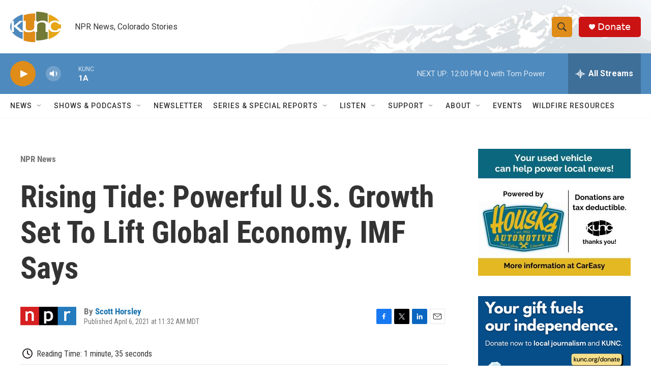

--- FILE ---
content_type: text/html; charset=utf-8
request_url: https://www.google.com/recaptcha/api2/aframe
body_size: 267
content:
<!DOCTYPE HTML><html><head><meta http-equiv="content-type" content="text/html; charset=UTF-8"></head><body><script nonce="HBiGiAjUdEg0zdEB3LbP_g">/** Anti-fraud and anti-abuse applications only. See google.com/recaptcha */ try{var clients={'sodar':'https://pagead2.googlesyndication.com/pagead/sodar?'};window.addEventListener("message",function(a){try{if(a.source===window.parent){var b=JSON.parse(a.data);var c=clients[b['id']];if(c){var d=document.createElement('img');d.src=c+b['params']+'&rc='+(localStorage.getItem("rc::a")?sessionStorage.getItem("rc::b"):"");window.document.body.appendChild(d);sessionStorage.setItem("rc::e",parseInt(sessionStorage.getItem("rc::e")||0)+1);localStorage.setItem("rc::h",'1769533941343');}}}catch(b){}});window.parent.postMessage("_grecaptcha_ready", "*");}catch(b){}</script></body></html>

--- FILE ---
content_type: text/plain; charset=utf-8
request_url: https://gdapi.pushplanet.com/
body_size: 761
content:
{
  "da": "bg*br*al|Apple%bt*bm*bs*cb*bu*dl$0^j~m|131.0.0.0%v~d~f~primarySoftwareType|Robot%s~r~dg*e~b~dq*z|Blink%cn*ds*ba*ch*cc*n|Chrome%t~bl*ac~aa~g~y|macOS%ce*ah~bq*bd~dd*cq$0^cl*df*bp*ad|Desktop%bh*c~dc*dn*bi*ae~ci*cx*p~bk*de*bc*i~h|10.15.7%cd*w~cu*ck*l~u~partialIdentification*af~bz*db*ab*q~a*cp$0^dh*k|Apple%cr*ag|-",
  "ep": "lightboxapi",
  "ip_blocked": false,
  "ts": 1769533940352.0,
  "ip_hits": 1,
  "ip_key": "ip_18.223.123.109",
  "geo": {
    "ip": "18.223.123.109",
    "continent_code": "NA",
    "continent_name": "North America",
    "city": "Columbus",
    "longitude": -83.0061,
    "region_code": "OH",
    "time_zone": "America/New_York",
    "metro_code": 535,
    "latitude": 39.9625,
    "country_code": "US",
    "region_name": "Ohio",
    "country_name": "United States",
    "zipcode": "43215"
  },
  "devsrc": "memory",
  "rand": 300051
}